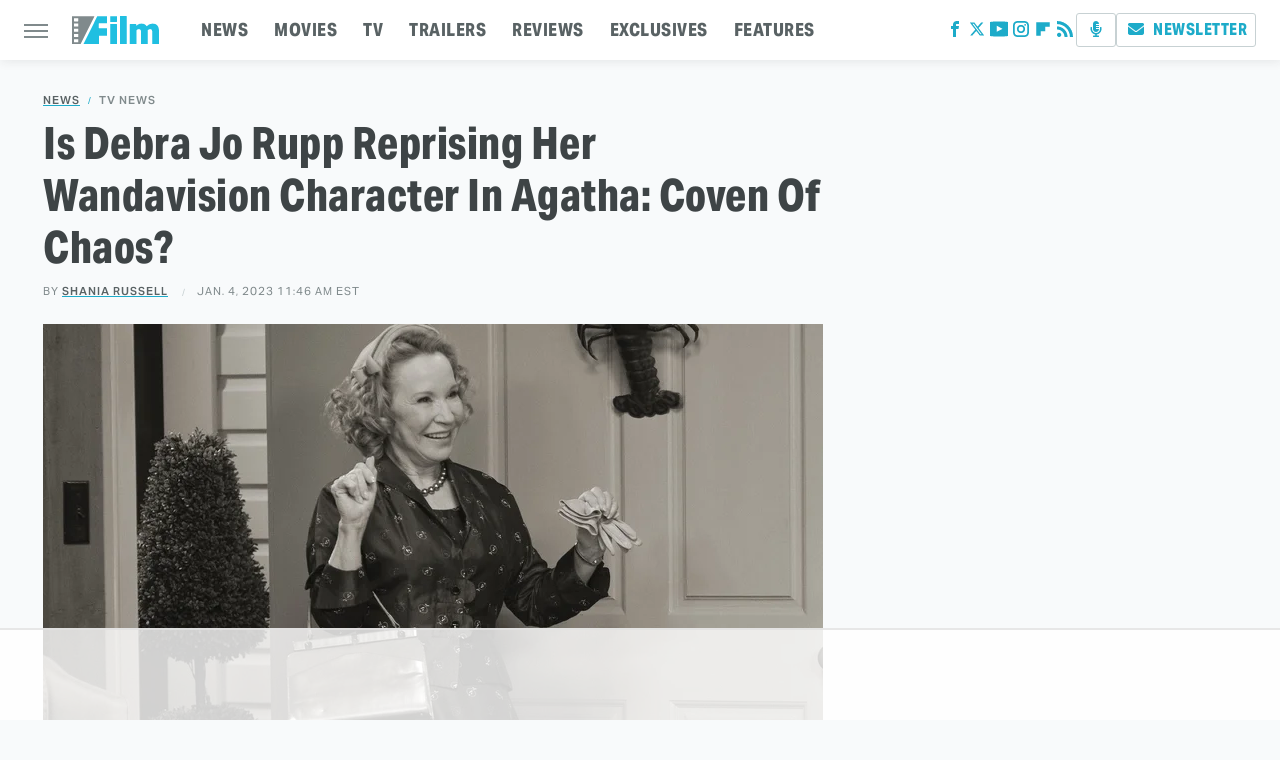

--- FILE ---
content_type: text/html
request_url: https://api.intentiq.com/profiles_engine/ProfilesEngineServlet?at=39&mi=10&dpi=936734067&pt=17&dpn=1&iiqidtype=2&iiqpcid=2ca480e6-fe88-4aa7-a2cc-2c88d4b3303a&iiqpciddate=1768833632347&pcid=86d4baa6-bdc8-4ede-b4cf-beb09754a1ef&idtype=3&gdpr=0&japs=false&jaesc=0&jafc=0&jaensc=0&jsver=0.33&testGroup=A&source=pbjs&ABTestingConfigurationSource=group&abtg=A&vrref=https%3A%2F%2Fwww.slashfilm.com
body_size: 56
content:
{"abPercentage":97,"adt":1,"ct":2,"isOptedOut":false,"data":{"eids":[]},"dbsaved":"false","ls":true,"cttl":86400000,"abTestUuid":"g_ff4d4ab6-2da5-4eaa-9cb7-7ae6cf3a53c7","tc":9,"sid":-582877156}

--- FILE ---
content_type: text/html; charset=utf-8
request_url: https://www.google.com/recaptcha/api2/aframe
body_size: 267
content:
<!DOCTYPE HTML><html><head><meta http-equiv="content-type" content="text/html; charset=UTF-8"></head><body><script nonce="2U8Tn72ZFVQ86hMf3hsFOw">/** Anti-fraud and anti-abuse applications only. See google.com/recaptcha */ try{var clients={'sodar':'https://pagead2.googlesyndication.com/pagead/sodar?'};window.addEventListener("message",function(a){try{if(a.source===window.parent){var b=JSON.parse(a.data);var c=clients[b['id']];if(c){var d=document.createElement('img');d.src=c+b['params']+'&rc='+(localStorage.getItem("rc::a")?sessionStorage.getItem("rc::b"):"");window.document.body.appendChild(d);sessionStorage.setItem("rc::e",parseInt(sessionStorage.getItem("rc::e")||0)+1);localStorage.setItem("rc::h",'1768833637476');}}}catch(b){}});window.parent.postMessage("_grecaptcha_ready", "*");}catch(b){}</script></body></html>

--- FILE ---
content_type: text/plain
request_url: https://rtb.openx.net/openrtbb/prebidjs
body_size: -224
content:
{"id":"63112f1c-cec7-4c0c-a87b-23b2186d438a","nbr":0}

--- FILE ---
content_type: text/plain
request_url: https://rtb.openx.net/openrtbb/prebidjs
body_size: -224
content:
{"id":"f1c33100-8f6d-4b8e-ba53-9fa31d41dad9","nbr":0}

--- FILE ---
content_type: text/plain
request_url: https://rtb.openx.net/openrtbb/prebidjs
body_size: -84
content:
{"id":"d40fb5f2-eddb-4090-9fae-349fea28d7a4","nbr":0}

--- FILE ---
content_type: text/plain; charset=utf-8
request_url: https://ads.adthrive.com/http-api/cv2
body_size: 10763
content:
{"om":["-Cu7eRsD_do","00eoh6e0","00xbjwwl","08189wfv","08298189wfv","08b90cdd-60d8-4968-9032-998d21f971ce","08qi6o59","0929nj63","09gi8e9q","0a4184d5-08b4-42e7-9f22-4d0d2c526a94","0av741zl","0avwq2wa","0b0m8l4f","0bb78cxw","0cpicd1q","0hly8ynw","0iyi1awv","0p7rptpw","0r6m6t7w","0sm4lr19","0uyv1734","1","10011/3b4b6b88bd3ac925e26c33fe3d42d63d","10011/5c318b44790eeb5c8b638875dd699ce4","1006_560001898","1011_302_56233468","1011_302_56233470","1011_302_56233474","1011_302_56233478","1011_302_56233497","1011_302_56233570","1011_302_56233616","1011_302_56233619","1011_302_56233630","1011_302_56233638","1011_302_56233668","1011_302_56233674","1011_302_56233686","1011_302_56233696","1011_302_56273321","1011_302_56528050","1011_302_56528061","1011_302_56528113","1011_302_56590613","1011_302_56590693","1011_302_56590815","1011_302_56651580","1011_302_56651717","1011_302_56862481","1011_302_56862488","1011_302_56924204","1011_302_56924240","1011_302_56924326","1011_302_56982207","1011_302_56982296","1011_302_56982416","1011_302_57035135","1011_302_57035137","1011_302_57035155","1011_302_57035158","1011_302_57035192","1011_302_57035208","1011_302_57035233","1011_302_57035239","1011_302_57051252","1011_302_57051286","1011_302_57055408","1011_302_57055979","1011_46_12156460","1028_8728253","10310289136970_462091245","10310289136970_462613276","10310289136970_462615644","10310289136970_462615833","10310289136970_462792978","10310289136970_491345701","10310289136970_559920874","10310289136970_559921421","10310289136970_593674671","10310289136970_594028899","10339421-5836009-0","10339426-5836008-0","10812523","10ua7afe","110_576997865985093510","11142692","11472967","11509227","11631758","11633448","11721343","1185:1610326628","11896988","11928173","11930589","11999803","119_6200711","12010080","12010084","12010088","12123650","12151247","124843_8","124844_20","124848_7","124853_7","12552078","12850755","12850756","1374w81n","1453468","1463327","14xoyqyz","1501804","1610326628","1610326728","1611092","16_703430542","16x7UEIxQu8","17_23391296","17_23487692","17_23487698","17_24104651","17_24104696","17_24104699","17_24104714","17_24632116","17_24632123","17_24632125","17_24694809","17_24696334","17_24696337","17_24767229","17_24767241","17_24767248","17_24767251","1891/84814","1dwefsfs","1ktgrre1","1zjn1epv","1zx7wzcw","202090632","202430_200_EAAYACog7t9UKc5iyzOXBU.xMcbVRrAuHeIU5IyS9qdlP9IeJGUyBMfW1N0_","202430_200_EAAYACogIm3jX30jHExW.LZiMVanc.j-uV7dHZ7rh4K3PRdSnOAyBBuRK60_","202430_200_EAAYACogfp82etiOdza92P7KkqCzDPazG1s0NmTQfyLljZ.q7ScyBDr2wK8_","202d4qe7","20421090_200_EAAYACogwcoW5vogT5vLuix.rAmo0E1Jidv8mIzVeNWxHoVoBLEyBJLAmwE_","206_501276","206_522709","206_549410","2132:19682095","2132:45327622","2132:45327624","2132:45327630","2132:45737946","2132:45999649","2132:46039086","2132:46039897","2149:12122880","2149:12151096","2179:587183202622605216","2179:588463996220411211","2179:589289985696794383","2179:591283456202345442","222tsaq1","2249:614128746","2249:650628025","2249:650628516","2249:657213025","2249:674673693","2249:677340715","2249:691910064","2249:691914577","2249:691925891","2249:704061053","2249:704251784","2307:00eoh6e0","2307:0b0m8l4f","2307:0uyv1734","2307:222tsaq1","2307:2i8t2rx0","2307:3o6augn1","2307:43jaxpr7","2307:45astvre","2307:53osz248","2307:5loeumqb","2307:5u5mcq2i","2307:74scwdnj","2307:794di3me","2307:7cmeqmw8","2307:7ztkjhgq","2307:8orkh93v","2307:9nex8xyd","2307:a566o9hb","2307:a7w365s6","2307:bj4kmsd6","2307:bkkzvxfz","2307:bpecuyjx","2307:bu0fzuks","2307:c1hsjx06","2307:cqant14y","2307:cv2huqwc","2307:de66hk0y","2307:dwghal43","2307:emgupcal","2307:f2u8e0cj","2307:fjp0ceax","2307:fmmrtnw7","2307:fphs0z2t","2307:g749lgab","2307:ge4000vb","2307:hauz7f6h","2307:hc3zwvmz","2307:j4r0agpc","2307:ll8m2pwk","2307:lp37a2wq","2307:lu0m1szw","2307:mfsmf6ch","2307:np9yfx64","2307:nv5uhf1y","2307:ouycdkmq","2307:p0yfzusz","2307:plth4l1a","2307:q0nt8p8d","2307:quk7w53j","2307:ralux098","2307:rk5pkdan","2307:rrlikvt1","2307:s2ahu2ae","2307:s4s41bit","2307:t4zab46q","2307:tty470r7","2307:u2cc9kzv","2307:uk9x4xmh","2307:vqqwz0z3","2307:wt0wmo2s","2307:x3nl5llg","2307:xe7etvhg","2307:xm7xmowz","2307:zfexqyi5","2307:zui0lm52","2307:zvdz58bk","23266973","23422067","23786257","23d2ec24-dfe8-4198-82c2-163664e6cb1c","2409_15064_70_86128400","2409_15064_70_86128402","2409_25495_176_CR52055522","2409_25495_176_CR52092920","2409_25495_176_CR52092921","2409_25495_176_CR52092923","2409_25495_176_CR52092954","2409_25495_176_CR52092959","2409_25495_176_CR52150651","2409_25495_176_CR52175340","2409_25495_176_CR52178314","2409_25495_176_CR52178315","2409_25495_176_CR52178316","2409_25495_176_CR52188001","244435194","246638579","24947","25048614","25048620","25_34tgtmqk","25_52qaclee","25_53v6aquw","25_87z6cimm","25_cfnass1q","25_hkxtc1wk","25_kec2e1sf","25_sgaw7i5o","25_utberk8n","25_xz6af56d","262592","2662_199916_T26221136","2662_200562_8166427","2662_200562_8168483","2662_200562_8168520","2662_200562_8168537","2662_200562_8168539","2662_200562_8172724","2662_200562_8172741","2662_200562_8182933","2676:85480685","2676:85480691","2676:85480699","2711_64_11999803","2711_64_12151096","2711_64_12151247","2715_9888_262592","2715_9888_501276","2715_9888_549423","27298s3hbtl","27832225","27s3hbtl","28925636","28928830","28929686","28933536","28u7c6ez","29102835","29402249","29414696","29414711","2974:8166422","2974:8166427","2974:8168475","2974:8168476","2974:8168479","2974:8168483","2974:8168519","2974:8168520","2974:8168586","2974:8172728","2974:8172741","29_695879895","2aa013b9-063e-480e-bc5d-6fb5db714cfd","2aqgm79d","2eybxjpm","2i8t2rx0","2qbp7g0b","2tAlke8JLD8Img5YutVv","2v4qwpp9","2yor97dj","306_23266973","306_24104720","306_24632125","306_24766946","308_125203_15","308_125204_11","31qdo7ks","32485","32j56hnc","3335_25247_700109391","33419362","33627470","33627671","34182009","3490:CR52055522","3490:CR52092921","3490:CR52092923","3490:CR52175339","3490:CR52175340","3490:CR52178314","3490:CR52178315","3490:CR52178316","3490:CR52212685","3490:CR52212688","3490:CR52223710","3490:CR52223725","3490:CR52223939","34eys5wu","36136117","3636:6042834","3658_136236_fphs0z2t","3658_15032_7ztkjhgq","3658_151356_uk9x4xmh","3658_153983_xm7xmowz","3658_15936_0uyv1734","3658_15936_2i8t2rx0","3658_18008_u2cc9kzv","3658_211122_0hly8ynw","3658_249690_00eoh6e0","3658_582283_xe7etvhg","3658_603555_bj4kmsd6","3658_67113_rk5pkdan","3702_139777_24765456","3702_139777_24765461","3702_139777_24765466","3702_139777_24765468","3702_139777_24765477","3702_139777_24765483","3702_139777_24765531","3702_139777_24765548","381513943572","3822:23149016","38557841","3858:9374745","38662013","39303316","39303318","39350186","39364467","3LMBEkP-wis","3gzxu80d","3o6augn1","3tkh4kx1","3ws6ppdq","4083IP31KS13kontrolfreek_1dd52","40854655","409_189409","409_192565","409_216324","409_216326","409_216364","409_216366","409_216384","409_216386","409_216387","409_216396","409_216398","409_216406","409_216416","409_216596","409_220149","409_220169","409_220333","409_220364","409_223589","409_223591","409_223597","409_223603","409_225977","409_225978","409_225980","409_225982","409_225983","409_225985","409_225987","409_225988","409_225990","409_225992","409_226312","409_226321","409_226322","409_226324","409_226326","409_226327","409_226336","409_226342","409_226346","409_226361","409_226362","409_226366","409_226370","409_226374","409_226377","409_227223","409_227224","409_227235","409_228053","409_228059","409_228077","409_228115","409_228351","409_228354","409_228356","409_228358","409_228363","409_228367","409_228380","409_228381","409_228385","409_230728","409_231798","4111IP31KS13kontrolfreek_1dd52","415631156","42146013","42231859","42375982","42569692","42604842","43097fbc-53ed-4b3e-972d-718c20b42ebe","43919974","43919984","43919985","43a7ptxe","43ij8vfd","43jaxpr7","444361067","45085123","45089307","45327624","45737946","458901553568","45999649","46039897","462547817","46vbi2k4","47192068","47869802","481703827","485027845327","48629971","48700649","48877306","49039749","49064328","49123013","4941614","4941616","4941618","4947806","4972638","4972640","4cd80546-1d86-4340-bce8-11b4d73b1ed6","4fk9nxse","4qks9viz","4qxmmgd2","501276","501_76_54849761-3e17-44c3-b668-808315323fd3","506236635","507312430","51372397","52136743","52136747","521_425_203499","521_425_203500","521_425_203501","521_425_203504","521_425_203505","521_425_203506","521_425_203507","521_425_203508","521_425_203509","521_425_203513","521_425_203515","521_425_203516","521_425_203518","521_425_203519","521_425_203522","521_425_203523","521_425_203525","521_425_203526","521_425_203529","521_425_203534","521_425_203535","521_425_203536","521_425_203541","521_425_203542","521_425_203543","521_425_203544","521_425_203615","521_425_203617","521_425_203621","521_425_203623","521_425_203624","521_425_203632","521_425_203633","521_425_203635","521_425_203636","521_425_203656","521_425_203659","521_425_203660","521_425_203662","521_425_203669","521_425_203675","521_425_203680","521_425_203681","521_425_203683","521_425_203692","521_425_203693","521_425_203695","521_425_203696","521_425_203698","521_425_203699","521_425_203700","521_425_203702","521_425_203703","521_425_203705","521_425_203706","521_425_203708","521_425_203711","521_425_203712","521_425_203714","521_425_203715","521_425_203717","521_425_203718","521_425_203720","521_425_203721","521_425_203724","521_425_203728","521_425_203729","521_425_203730","521_425_203731","521_425_203732","521_425_203733","521_425_203735","521_425_203736","521_425_203738","521_425_203742","521_425_203744","521_425_203745","521_425_203864","521_425_203867","521_425_203868","521_425_203877","521_425_203880","521_425_203881","521_425_203885","521_425_203891","521_425_203892","521_425_203893","521_425_203897","521_425_203900","521_425_203901","521_425_203907","521_425_203912","521_425_203918","521_425_203924","521_425_203932","521_425_203934","521_425_203936","521_425_203939","521_425_203940","521_425_203943","521_425_203946","521_425_203948","521_425_203950","521_425_203952","521_425_203956","521_425_203959","521_425_203965","521_425_203969","521_425_203970","521_425_203975","521_425_203977","521_425_203981","522_119_6205231","524182006","5316_139700_0156cb47-e633-4761-a0c6-0a21f4e0cf6d","5316_139700_09c5e2a6-47a5-417d-bb3b-2b2fb7fccd1e","5316_139700_1675b5c3-9cf4-4e21-bb81-41e0f19608c2","5316_139700_21be1e8e-afd9-448a-b27e-bafba92b49b3","5316_139700_24bb9d5d-487a-4688-874e-6e8caa5997a5","5316_139700_25804250-d0ee-4994-aba5-12c4113cd644","5316_139700_394cc695-3a27-454a-9e94-405d3f5a5e5d","5316_139700_4589264e-39c7-4b8f-ba35-5bd3dd2b4e3a","5316_139700_4d1cd346-a76c-4afb-b622-5399a9f93e76","5316_139700_54e609c2-e8cb-4af7-b2bc-73d51e96bd46","5316_139700_5546ab88-a7c9-405b-87de-64d5abc08339","5316_139700_5be498a5-7cd7-4663-a645-375644e33f4f","5316_139700_63c5fb7e-c3fd-435f-bb64-7deef02c3d50","5316_139700_6aefc6d3-264a-439b-b013-75aa5c48e883","5316_139700_6c959581-703e-4900-a4be-657acf4c3182","5316_139700_709d6e02-fb43-40a3-8dee-a3bf34a71e58","5316_139700_70a96d16-dcff-4424-8552-7b604766cb80","5316_139700_76cc1210-8fb0-4395-b272-aa369e25ed01","5316_139700_7ffcb809-64ae-49c7-8224-e96d7c029938","5316_139700_83b9cb16-076b-42cd-98a9-7120f6f3e94b","5316_139700_86ba33fe-6ccb-43c3-a706-7d59181d021c","5316_139700_87802704-bd5f-4076-a40b-71f359b6d7bf","5316_139700_892539b2-17b7-4110-9ce7-200203402aac","5316_139700_8f247a38-d651-4925-9883-c24f9c9285c0","5316_139700_90aab27a-4370-4a9f-a14a-99d421f43bcf","5316_139700_9a3bafb0-c9ab-45f3-b86c-760a494d70d0","5316_139700_ae41c18c-a00c-4440-80fa-2038ea8b78cb","5316_139700_bd0b86af-29f5-418b-9bb4-3aa99ec783bd","5316_139700_cbda64c5-11d0-46f9-8941-2ca24d2911d8","5316_139700_cebab8a3-849f-4c71-9204-2195b7691600","5316_139700_d1a8183a-ff72-4a02-b603-603a608ad8c4","5316_139700_d1c1eb88-602b-4215-8262-8c798c294115","5316_139700_d2b31186-c58d-41dc-86a4-530f053c04b0","5316_139700_de0a26f2-c9e8-45e5-9ac3-efb5f9064703","5316_139700_e3299175-652d-4539-b65f-7e468b378aea","5316_139700_e57da5d6-bc41-40d9-9688-87a11ae6ec85","5316_139700_ed348a34-02ad-403e-b9e0-10d36c592a09","5316_139700_f3c12291-f8d3-4d25-943d-01e8c782c5d7","5316_139700_fd97502e-2b85-4f6c-8c91-717ddf767abc","5316_139700_ff6b1956-4107-4a11-8571-b9f334130ae3","53647507","53osz248","53v6aquw","542854698","54639987","549410","549423","5510:6mj57yc0","5510:7ztkjhgq","5510:cymho2zs","5510:ouycdkmq","5510:quk7w53j","5510:uk9x4xmh","5510:v9k6m2b0","5510:x3nl5llg","55116643","55167461","55221385","55344633","554443","554480","5563_66529_OADD2.7216038222963_163X1V9GDJK1NZYZXG","5563_66529_OADD2.7216038222964_1167KJ7QKWPNTF6JEQ","5563_66529_OADD2.7284328140867_1QMTXCF8RUAKUSV9ZP","5563_66529_OADD2.7284328163393_196P936VYRAEYC7IJY","5563_66529_OADD2.7353040902703_13KLDS4Y16XT0RE5IS","5563_66529_OADD2.7353040902704_12VHHVEFFXH8OJ4LUR","5563_66529_OADD2.7353043681733_1CTKQ7RI7E0NJH0GJ0","5563_66529_OADD2.7353083169082_14CHQFJEGBEH1W68BV","5563_66529_OADD2.7353140498605_1QN29R6NFKVYSO2CBH","5563_66529_OAIP.0f27f9fb001812aa3d1d55c99e11cd6b","5563_66529_OAIP.104c050e6928e9b8c130fc4a2b7ed0ac","5563_66529_OAIP.4d6d464aff0c47f3610f6841bcebd7f0","5563_66529_OAIP.9fe96f79334fc85c7f4f0d4e3e948900","5563_66529_OAIP.af85ee86b3ab66ac0eb953bb8573b6fe","5563_66529_OAIP.ef37855798a028e82fa420a87cac90fd","557_409_216366","557_409_216392","557_409_216396","557_409_216488","557_409_216586","557_409_216596","557_409_216606","557_409_220139","557_409_220149","557_409_220151","557_409_220159","557_409_220173","557_409_220332","557_409_220333","557_409_220336","557_409_220338","557_409_220343","557_409_220344","557_409_220346","557_409_220348","557_409_220354","557_409_220364","557_409_220368","557_409_223588","557_409_223589","557_409_223599","557_409_225987","557_409_225988","557_409_225990","557_409_226311","557_409_226312","557_409_228054","557_409_228055","557_409_228059","557_409_228064","557_409_228065","557_409_228105","557_409_228113","557_409_228351","557_409_228354","557_409_228363","557_409_230731","557_409_230737","557_409_235268","557_409_235503","557_409_235504","558_93_00eoh6e0","558_93_33iu1mcp","558_93_cv2huqwc","558_93_u2cc9kzv","55965333","559920874","56018481","560_74_18268030","560_74_18268033","560_74_18268075","560_74_18268083","560_74_18298313","560_74_18298322","560_74_18298341","5626536529","56341213","5636:12023787","56632486","56632487","56635908","56635945","56635955","5670:8172731","5670:8172741","57173464","5726507757","576777115309199355","58310259131_553781220","583652883178231326","587183202622605216","588463996220411211","589289985696794383","58apxytz","591283456202345442","59751535","59780461","59780474","59873208","59873222","59873223","59873224","59873230","5989_1799740_704085420","5989_28443_701278089","5ia3jbdy","5iujftaz","60146355","60248014","60248617","6026528269","60398502","60485583","60618611","60636308","60851992","609577512","60f5a06w","61085224","61174500","61210708","61210719","6126589193","61417942","61456734","61543638","618576351","618653722","618876699","618957818","618980679","618_200_EAAYACogwcoW5vogT5vLuix.rAmo0E1Jidv8mIzVeNWxHoVoBLEyBJLAmwE_","61900466","619089559","61916211","61916223","61916225","61916229","61932920","61932925","61932933","61932938","61932957","62019933","62020288","62187798","6226500969","6226505231","6226505239","6226508465","6226522293","6226530649","6250_66552_1032907706","6250_66552_1090191464","6250_66552_1112688573","6250_66552_1114688213","625317146","627225143","627227759","627290883","627309156","627309159","627506494","627506665","62764941","62774666","62793767","62799585","628015148","628086965","628153053","628222860","628223277","628360579","628360582","628444259","628444349","628444433","628444436","628444439","628456310","628456313","628456379","628456382","628456391","628456403","628622163","628622166","628622169","628622172","628622175","628622241","628622244","628622247","628622250","628683371","628687043","628687157","628687460","628687463","628803013","628841673","628990952","629007394","629009180","629167998","629168001","629168010","629168565","629171196","629171202","629234167","629255550","629350437","62946743","62946748","629488423","62949920","62959980","62977989","62978285","62978299","62978305","62980383","62981075","629817930","629984747","630137823","63054108","63088923","63088924","63088927","63088929","630fd7d8-4576-459b-8268-757832f31e57","6329020","6365_61796_729220897126","6365_61796_742174851279","6365_61796_784844652399","6365_61796_784880263591","6365_61796_784880274628","6365_61796_784880275657","6365_61796_784971491009","6365_61796_785325846639","6365_61796_785325848871","6365_61796_785326944429","6365_61796_785326944621","6365_61796_785326944648","6365_61796_785360426815","6365_61796_785360426836","6365_61796_785451798380","6365_61796_785451849518","6365_61796_785452880867","6365_61796_787899938827","6365_61796_788601787114","6365_61796_793303452475","645287520","651637446","651637459","651637461","651637462","6547_67916_26ggjg1Om01T1xX8cFNu","6547_67916_72BYsYjB0U3HoSBhlIS0","6547_67916_8rNrLthF6ryLfBLJY3rc","6547_67916_9TCSOwEsPpj3UxXmQ8Fw","6547_67916_DV0cUKwSyJwK8ATIPTzf","6547_67916_WH8e7xtHxAkh5lE8orDZ","6547_67916_ab9pIhyoe217jnT8nwxS","6547_67916_dAYDl349LMOuA2pQ6y48","6547_67916_fR8rdQp8geqV1ZiLKUbH","6547_67916_fcAnJrrCTWh34iX9D77a","6547_67916_jLoKdAFCHMiH6oyr5Hhw","6547_67916_lEuvuBdQyHtwq6i0e9c5","6547_67916_m9AMx1Q3FBnmVtcLCJHr","6547_67916_qqb6tz11v8ok1mLnhu7n","6547_67916_tKifrAc701B49kYABIbB","6547_67916_veQnN43HHSqjOh67lp12","6547_67916_x3rL29ya2H5eNOyCp50N","6547_67916_yHvuDzlE7PGa04LIdmgG","6547_67916_yZ0PXUeyqNlHw92bqUAV","659216891404","668547507","670_9916_462615644","670_9916_462792978","670_9916_559920770","670_9916_686691894","671123532","67swazxr","680_99480_464327579","680_99480_681349749","680_99480_684781858","680_99480_700109379","680_99480_700109393","681349749","684781858","686051805","688070999","688078501","690_99485_1610326728","695879872","695879875","695879889","695879898","695879908","695879935","696314600","696332890","697189861","697189874","697189892","697189949","697189960","697189965","697189970","697189989","697189993","697189994","697189999","697190010","697190050","697190072","697190091","697525780","697525781","697525832","697876985","697876986","697876988","697876994","697876997","697876998","697876999","697877001","699183153","699206786","699457526","699812344","699812857","699813340","699824707","6OfKhnx0pH8","6hye09n0","6l5qanx0","6mj57yc0","6mrds7pc","6zt4aowl","700109383","700109389","700109391","700109399","701276081","701278089","701329605","702397981","702759436","702759441","702759457","702759566","702759627","702759673","702759695","702759712","702838417","704089220","704890558","70_85472803","70_85473592","70_85954453","712872517179","720234615065","720334082352","721962439902","723758178853","729896476495","7354_111700_86509226","7354_138543_79507223","7354_138543_79507240","7354_138543_79507252","7354_138543_83447142","7354_138543_85444712","7354_138543_85444734","7354_138543_85444755","7354_138543_85807343","7354_138543_86470702","7414_121891_5707757","7414_121891_6151401","7414_121891_6205231","7414_121891_6205239","74243_74_18268030","74243_74_18268083","74243_74_18298313","74243_74_18298317","74243_74_18298322","74_18268080","74_559920770","74_559920874","74_686691894","74scwdnj","767866825418","772584292496","7732580","77gj3an4","786935973586","787548155402","78827816","78827832","78827864","78827881","79096171","79096172","79096173","793014953502","794di3me","79507198","79507221","7969_149355_42602352","7969_149355_45737946","7969_149355_45999649","7969_149355_45999652","7adf3918-ee0a-4846-8b51-cc25c3e72641","7cmeqmw8","7dslv0f8","7fc6xgyo","7qIE6HPltrY","7qevw67b","7sf7w6kh","7vlmjnq0","7xb3th35","7ztkjhgq","80070376","80072814","80072816","80072819","80072827","80072836","80072847","8063989","8064016","8068ed80-f6c7-4e88-9e60-96c1513164c8","8152859","8152878","8152879","8153731","8153732","8154360","8154362","8154363","8154364","8154365","8154366","8154367","8168539","8168540","8172728","8172730","8172731","8172734","8172741","82133854","82286762","8341_230731_585139266317201118","8341_230731_587183202622605216","8341_230731_590157627360862445","83443809","83443826","83443827","83443899","83557700","83e0ed92-71ae-488e-a81c-64f4dde60472","84578111","84578122","84578144","85444959","85444966","85472786","85480685","85480697","85480707","85480732","85943196","85943197","85954444","86470694","86470702","86509222","86509229","86509230","86842403","86842409","8968064","8ax1f5n9","8d2bwdL_2rg","8fdfc014","8h0jrkwl","8orkh93v","8w4klwi4","9057/0328842c8f1d017570ede5c97267f40d","9057/1ed2e1a3f7522e9d5b4d247b57ab0c7c","9057/211d1f0fa71d1a58cabee51f2180e38f","9057/37a3ff30354283181bfb9fb2ec2f8f75","90_12219552","90_12219634","90_12441760","90_12452426","90_12452427","90_12452428","90_12491687","90_12552078","90_12850754","90_12850756","90zjqu77","91950636","91950639","9309343","93azyd79","9757618","9757670","97_8152885","97tc94in","9e1x2zdt","9krcxphu","9nex8xyd","9r15vock","9rvsrrn1","9t6gmxuz","9vtd24w4","AggNMJvl67U","JK8rCq1Svp0","LQVfri5Y2Fs","LXINXrexAqQ","RAKT2039000H","RIeC95l2RI8","YM34v0D1p1g","YlnVIl2d84o","a0oxacu8","a566o9hb","a59ee24a-e9de-41bd-97e0-f077edc376e7","a7w365s6","a9rnhyzc","aYEy4bDVcvU","abb6c2aa-fdc6-4467-b222-9636f84533fc","abhu2o6t","axw5pt53","b3sqze11","b90cwbcd","baa3386f-cb6f-46f3-b177-3b0f0fd79faf","bb42fac7-c971-4c74-a3a7-0ef8c5d35b88","bddaa31f-9ff2-4245-9e21-09952f732ccb","bhcgvwxj","bj2984kmsd6","bj4kmsd6","bkkzvxfz","bn278v80","bnpe74hh","bpecuyjx","bpwmigtk","bu0fzuks","c1hsjx06","c25t9p0u","c26400f7-0c1e-40cb-9449-ddaf7e1d4de5","c2d7ypnt","ce7bo7ga","cegbqxs1","cki44jrm","cp298n7gwek","cpn7gwek","cqant14y","cr-1fghe68cu9vd","cr-96xuyi0uu8rm","cr-96xuyi2pu8rm","cr-96xuyi3ru8rm","cr-96xuyi4vu8rm","cr-96xuyi4vu9xg","cr-97pzzgzrubqk","cr-97y25lzsubqk","cr-98q00h3tu8rm","cr-98q00h3tu9xg","cr-98q00h3vu9xg","cr-98qyxf3wubqk","cr-98xywk4vu8rm","cr-9cqtwg2w2brhwz","cr-9hxzbqc08jrgv2","cr-Bitc7n_p9iw__vat__49i_k_6v6_h_jce2vj5h_Sky0Cdjrj","cr-Bitc7n_p9iw__vat__49i_k_6v6_h_jce2vj5h_zKxG6djrj","cr-Bitc7n_p9iw__vat__49i_k_6v6_h_jce2vm6d_N4Vbydjrj","cr-a9s2xf1tubwj","cr-a9s2xf8vubwj","cr-a9s2xfzsubwj","cr-a9t13j7yubwj","cr-aaqt0j2subwj","cr-aaqt0k1pubwj","cr-aaqt0k1vubwj","cr-aav1zg0qubwj","cr-aav22g0wubwj","cr-aav22g1pubwj","cr-aav22g2tubwj","cr-aavwye1subwj","cr-aavwye1uubwj","cr-aawz1i2uubwj","cr-aawz1i3qubwj","cr-aawz2m3vubwj","cr-aawz2m4subwj","cr-aawz2m4uubwj","cr-aawz2m4yubwj","cr-aawz2m6pubwj","cr-aawz2m7uubwj","cr-aawz3e8wubwj","cr-aawz3f0uubwj","cr-aawz3f0wubwj","cr-aawz3f1rubwj","cr-aawz3f2tubwj","cr-aawz3f3qubwj","cr-aawz3f3uubwj","cr-aawz3f3xubwj","cr-aawz3f3yubwj","cr-dbs04e1rt7tmu","cr-dbs04e1ru7tmu","cr-dby2yd7wx7tmu","cr-f6puwm2w07tf1","cr-f6puwm2w27tf1","cr-f6puwm2x27tf1","cr-f6puwm2yw7tf1","cr-g7wv3h0qvft","cr-h6q46o706lrgv2","cr-kz4ol95lu9vd","cr-kz4ol95lubwe","cr-lg354l2uvergv2","cr-sk1vaer4u9vd","cr-sk1vaer4ubwe","cr-wm8psj6gu9vd","cr-wm8psj6gubwe","cv2huqwc","cymho2zs","czt3qxxp","d8298ijy7f2","d8ijy7f2","daw00eve","dft15s69","dg2WmFvzosE","dif1fgsg","dlhzctga","dw298ghal43","dwghal43","dy35slve","dzn3z50z","e2c76his","e38qsvko","eb9vjo1r","ec24e427-5291-441b-b0eb-9ba07bed7229","ed5kozku","ekocpzhh","ekv63n6v","emhpbido","extremereach_creative_76559239","f0u03q6w","f2u8e0cj","f9zmsi7x","faia6gj7","fc260328-4978-4805-b2ac-2baf31f61da8","fdujxvyb","feueU8m1y4Y","fj298p0ceax","fjp0ceax","fm298mrtnw7","fmbxvfw0","fmmrtnw7","fp298hs0z2t","fphs0z2t","g2ozgyf2","g3tr58j9","g4iapksj","g5egxitt","g6418f73","g749lgab","ge4000vb","ge4kwk32","gnm8sidp","gvotpm74","h0cw921b","h828fwf4","hauz7f6h","hc3zwvmz","heb21q1u","heyp82hb","hf9ak5dg","homyiq6b","hqz7anxg","hxxrc6st","hzonbdnu","i2aglcoy","i776wjt4","i7sov9ry","i8q65k6g","i90isgt0","i9b8es34","iaqttatc","in2983ciix5","j39smngx","j4r0agpc","jci9uj40","jd035jgw","jonxsolf","jox7do5h","jz298sj79p7","k10y9mz2","ke298clz3yy","kecbwzbd","kk5768bd","kniwm2we","ksrdc5dk","kv2blzf2","kxcowe3b","kz8629zd","l04ojb5z","l1keero7","l2j3rq3s","l2zwpdg7","l5dw0w35","lc408s2k","ll8m2pwk","llejctn7","lp37a2wq","lqik9cb3","ls74a5wb","lu0m1szw","lz23iixx","m3wzasds","m9tz4e6u","min949in","mk19vci9","mmr74uc4","mne39gsk","mnzinbrt","mrhupw06","mtsc0nih","mvtp3dnv","mxap5x44","mxccm4gg","n3egwnq7","n9sgp7lz","nfucnkws","np9yfx64","nrlkfmof","nrs1hc5n","nv0uqrqm","nv5uhf1y","o5xj653n","o705c5j6","oc298nesxs5","ocnesxs5","oe31iwxh","ofoon6ir","okem47bb","ot91zbhz","ouycdkmq","ox6po8bg","p0yfzusz","pefxr7k2","pi6u4hm4","piwneqqj","plth4l1a","pmtssbfz","prcz3msg","ptb9camj","pte4wl23","q0nt8p8d","q9plh3qd","qen3mj4l","qffuo3l3","qqvgscdx","qts6c5p3","quk7w53j","r3co354x","r68ur1og","ralux098","ri85joo4","riaslz7g","risjxoqk","rk5pkdan","rr8j1gh9","rrlikvt1","rup4bwce","rxj4b6nw","s2ahu2ae","s4s41bit","s6pbymn9","sk4ge5lf","sl8m2i0l","sslkianq","st298jmll2q","t2dlmwva","t4zab46q","t5kb9pme","t7jqyl3m","ta3n09df","tsf8xzNEHyI","u0txqi6z","u2cc9kzv","ubykfntq","uda4zi8x","uf7vbcrs","uhebin5g","ujqkqtnh","uk9x4xmh","ulu6uool","utberk8n","uthwjnbu","uz8dk676","v2iumrdh","v4rfqxto","v9k6m2b0","vkqnyng8","vnc30v3n","vqccoh59","vqqwz0z3","vtwgy72c","vz9aawzl","w15c67ad","w17lsvah","w82ynfkl","wOV6eUJmQUo","waryafvp","wgs30pcg","wt0wmo2s","wu5qr81l","wxfnrapl","x0298lqqmvd","x3nl5llg","x420t9me","xdaezn6y","xe2987etvhg","xe7etvhg","xjq9sbpc","xm7xmowz","xswz6rio","xtxa8s2d","xwhet1qh","xx9kuv4a","y51tr986","y6mvqh9c","yl0m4qvg","yl9likui","yvwm7me2","yxvw3how","yy10h45c","z0t9f1cw","z4ptnka9","z8hcebyi","z8p3j18i","zaiy3lqy","zfexqyi5","zi298bvsmsx","zibvsmsx","ziox91q0","zq91ppcm","zui0lm52","zvdz58bk","zxl8as7s","7979132","7979135"],"pmp":[],"adomains":["1md.org","a4g.com","about.bugmd.com","acelauncher.com","adameve.com","adelion.com","adp3.net","advenuedsp.com","aibidauction.com","aibidsrv.com","akusoli.com","allofmpls.org","arkeero.net","ato.mx","avazutracking.net","avid-ad-server.com","avid-adserver.com","avidadserver.com","aztracking.net","bc-sys.com","bcc-ads.com","bidderrtb.com","bidscube.com","bizzclick.com","bkserving.com","bksn.se","brightmountainads.com","bucksense.io","bugmd.com","ca.iqos.com","capitaloneshopping.com","cdn.dsptr.com","clarifion.com","clean.peebuster.com","cotosen.com","cs.money","cwkuki.com","dallasnews.com","dcntr-ads.com","decenterads.com","derila-ergo.com","dhgate.com","dhs.gov","digitaladsystems.com","displate.com","doyour.bid","dspbox.io","envisionx.co","ezmob.com","fla-keys.com","fmlabsonline.com","g123.jp","g2trk.com","gadgetslaboratory.com","gadmobe.com","getbugmd.com","goodtoknowthis.com","gov.il","grosvenorcasinos.com","guard.io","hero-wars.com","holts.com","howto5.io","http://bookstofilm.com/","http://countingmypennies.com/","http://fabpop.net/","http://folkaly.com/","http://gameswaka.com/","http://gowdr.com/","http://gratefulfinance.com/","http://outliermodel.com/","http://profitor.com/","http://tenfactorialrocks.com/","http://vovviral.com/","https://instantbuzz.net/","https://www.royalcaribbean.com/","ice.gov","imprdom.com","justanswer.com","liverrenew.com","longhornsnuff.com","lovehoney.com","lowerjointpain.com","lymphsystemsupport.com","meccabingo.com","media-servers.net","medimops.de","miniretornaveis.com","mobuppsrtb.com","motionspots.com","mygrizzly.com","myiq.com","myrocky.ca","national-lottery.co.uk","nbliver360.com","ndc.ajillionmax.com","nibblr-ai.com","niutux.com","nordicspirit.co.uk","notify.nuviad.com","notify.oxonux.com","own-imp.vrtzads.com","paperela.com","paradisestays.site","parasiterelief.com","peta.org","pfm.ninja","photoshelter.com","pixel.metanetwork.mobi","pixel.valo.ai","plannedparenthood.org","plf1.net","plt7.com","pltfrm.click","printwithwave.co","privacymodeweb.com","rangeusa.com","readywind.com","reklambids.com","ri.psdwc.com","royalcaribbean.com","royalcaribbean.com.au","rtb-adeclipse.io","rtb-direct.com","rtb.adx1.com","rtb.kds.media","rtb.reklambid.com","rtb.reklamdsp.com","rtb.rklmstr.com","rtbadtrading.com","rtbsbengine.com","rtbtradein.com","saba.com.mx","safevirus.info","securevid.co","seedtag.com","servedby.revive-adserver.net","shift.com","simple.life","smrt-view.com","swissklip.com","taboola.com","tel-aviv.gov.il","temu.com","theoceanac.com","track-bid.com","trackingintegral.com","trading-rtbg.com","trkbid.com","truthfinder.com","unoadsrv.com","usconcealedcarry.com","uuidksinc.net","vabilitytech.com","vashoot.com","vegogarden.com","viewtemplates.com","votervoice.net","vuse.com","waardex.com","wapstart.ru","wayvia.com","wdc.go2trk.com","weareplannedparenthood.org","webtradingspot.com","www.royalcaribbean.com","xapads.com","xiaflex.com","yourchamilia.com"]}

--- FILE ---
content_type: text/plain
request_url: https://rtb.openx.net/openrtbb/prebidjs
body_size: -224
content:
{"id":"77dfb1d0-4766-46e8-84a1-801ce4ad12a8","nbr":0}